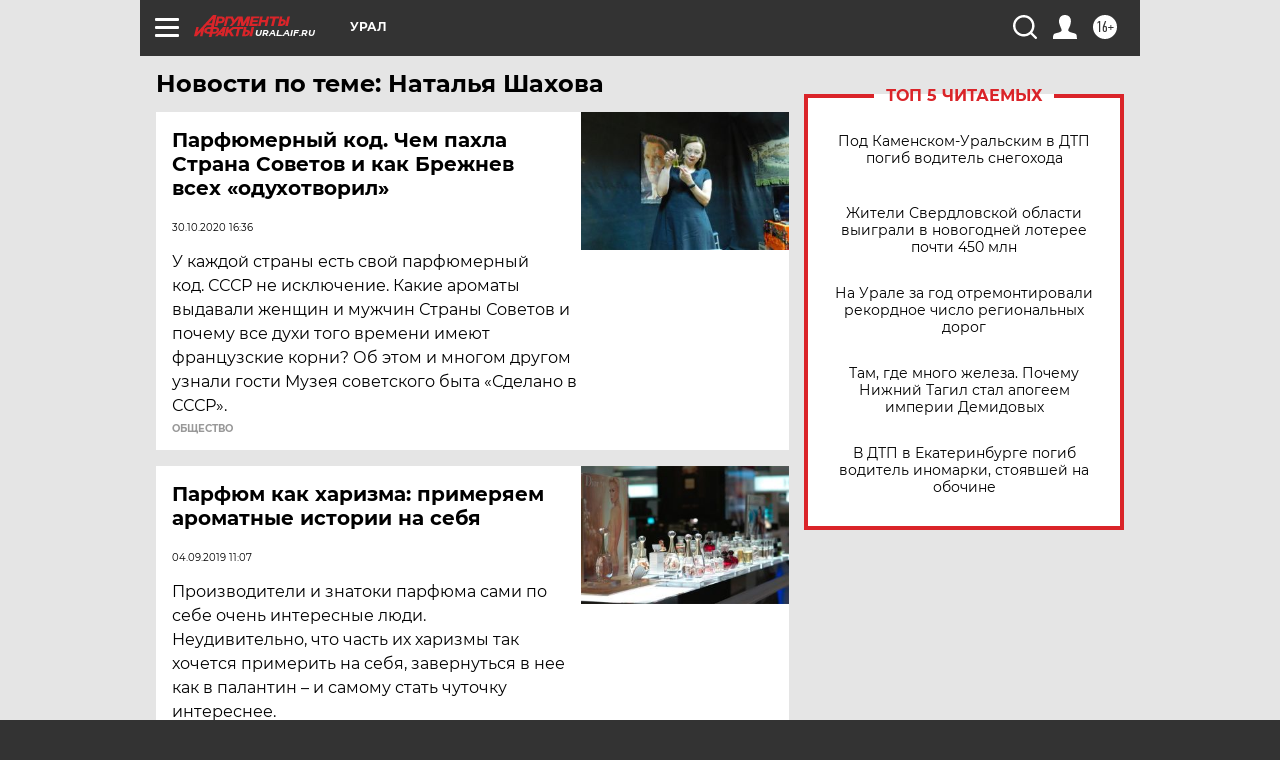

--- FILE ---
content_type: text/html
request_url: https://tns-counter.ru/nc01a**R%3Eundefined*aif_ru/ru/UTF-8/tmsec=aif_ru/458705980***
body_size: -72
content:
1A2367296958F767X1767438183:1A2367296958F767X1767438183

--- FILE ---
content_type: image/svg+xml
request_url: https://aif.ru/redesign2018/img/sharings/youtube.svg
body_size: 231
content:
<svg width="21" height="15" viewBox="0 0 21 15" fill="none" xmlns="http://www.w3.org/2000/svg">
<path d="M20.5611 2.3423C20.3196 1.42028 19.608 0.694234 18.7044 0.447823C17.0669 -2.8841e-08 10.5 0 10.5 0C10.5 0 3.93309 -2.8841e-08 2.29544 0.447823C1.39197 0.694234 0.680352 1.42028 0.438852 2.3423C5.68953e-08 4.01335 0 7.5 0 7.5C0 7.5 5.68953e-08 10.9865 0.438852 12.6577C0.680352 13.5797 1.39197 14.3058 2.29544 14.5523C3.93309 15 10.5 15 10.5 15C10.5 15 17.0669 15 18.7046 14.5523C19.608 14.3058 20.3196 13.5797 20.5613 12.6577C21 10.9865 21 7.5 21 7.5C21 7.5 21 4.01335 20.5611 2.3423ZM8.35227 10.6656V4.3344L13.8409 7.50012L8.35227 10.6656Z" fill="white"/>
</svg>


--- FILE ---
content_type: application/javascript
request_url: https://yastatic.net/s3/passport-sdk/autofill/v1/sdk-suggest-with-polyfills-latest.js?c9f
body_size: 4970
content:
/*! For license information please see sdk-suggest-with-polyfills-latest.js.LICENSE.txt */
!function(){var t={593:function(t,e,n){n(761)},761:function(t,e,n){"use strict";var r=function(t){var e=this.constructor;return this.then((function(n){return e.resolve(t()).then((function(){return n}))}),(function(n){return e.resolve(t()).then((function(){return e.reject(n)}))}))},o=function(t){return new this((function(e,n){if(!t||void 0===t.length)return n(new TypeError(typeof t+" "+t+" is not iterable(cannot read property Symbol(Symbol.iterator))"));var r=Array.prototype.slice.call(t);if(0===r.length)return e([]);var o=r.length;function i(t,n){if(n&&("object"==typeof n||"function"==typeof n)){var a=n.then;if("function"==typeof a)return void a.call(n,(function(e){i(t,e)}),(function(n){r[t]={status:"rejected",reason:n},0==--o&&e(r)}))}r[t]={status:"fulfilled",value:n},0==--o&&e(r)}for(var a=0;a<r.length;a++)i(a,r[a])}))};function i(t,e){this.name="AggregateError",this.errors=t,this.message=e||""}i.prototype=Error.prototype;var a=function(t){var e=this;return new e((function(n,r){if(!t||void 0===t.length)return r(new TypeError("Promise.any accepts an array"));var o=Array.prototype.slice.call(t);if(0===o.length)return r();for(var a=[],c=0;c<o.length;c++)try{e.resolve(o[c]).then(n).catch((function(t){a.push(t),a.length===o.length&&r(new i(a,"All promises were rejected"))}))}catch(t){r(t)}}))},c=setTimeout;function u(t){return Boolean(t&&void 0!==t.length)}function f(){}function s(t){if(!(this instanceof s))throw new TypeError("Promises must be constructed via new");if("function"!=typeof t)throw new TypeError("not a function");this._state=0,this._handled=!1,this._value=void 0,this._deferreds=[],v(t,this)}function l(t,e){for(;3===t._state;)t=t._value;0!==t._state?(t._handled=!0,s._immediateFn((function(){var n=1===t._state?e.onFulfilled:e.onRejected;if(null!==n){var r;try{r=n(t._value)}catch(t){return void p(e.promise,t)}h(e.promise,r)}else(1===t._state?h:p)(e.promise,t._value)}))):t._deferreds.push(e)}function h(t,e){try{if(e===t)throw new TypeError("A promise cannot be resolved with itself.");if(e&&("object"==typeof e||"function"==typeof e)){var n=e.then;if(e instanceof s)return t._state=3,t._value=e,void d(t);if("function"==typeof n)return void v((r=n,o=e,function(){r.apply(o,arguments)}),t)}t._state=1,t._value=e,d(t)}catch(e){p(t,e)}var r,o}function p(t,e){t._state=2,t._value=e,d(t)}function d(t){2===t._state&&0===t._deferreds.length&&s._immediateFn((function(){t._handled||s._unhandledRejectionFn(t._value)}));for(var e=0,n=t._deferreds.length;e<n;e++)l(t,t._deferreds[e]);t._deferreds=null}function y(t,e,n){this.onFulfilled="function"==typeof t?t:null,this.onRejected="function"==typeof e?e:null,this.promise=n}function v(t,e){var n=!1;try{t((function(t){n||(n=!0,h(e,t))}),(function(t){n||(n=!0,p(e,t))}))}catch(t){if(n)return;n=!0,p(e,t)}}s.prototype.catch=function(t){return this.then(null,t)},s.prototype.then=function(t,e){var n=new this.constructor(f);return l(this,new y(t,e,n)),n},s.prototype.finally=r,s.all=function(t){return new s((function(e,n){if(!u(t))return n(new TypeError("Promise.all accepts an array"));var r=Array.prototype.slice.call(t);if(0===r.length)return e([]);var o=r.length;function i(t,a){try{if(a&&("object"==typeof a||"function"==typeof a)){var c=a.then;if("function"==typeof c)return void c.call(a,(function(e){i(t,e)}),n)}r[t]=a,0==--o&&e(r)}catch(t){n(t)}}for(var a=0;a<r.length;a++)i(a,r[a])}))},s.any=a,s.allSettled=o,s.resolve=function(t){return t&&"object"==typeof t&&t.constructor===s?t:new s((function(e){e(t)}))},s.reject=function(t){return new s((function(e,n){n(t)}))},s.race=function(t){return new s((function(e,n){if(!u(t))return n(new TypeError("Promise.race accepts an array"));for(var r=0,o=t.length;r<o;r++)s.resolve(t[r]).then(e,n)}))},s._immediateFn="function"==typeof setImmediate&&function(t){setImmediate(t)}||function(t){c(t,0)},s._unhandledRejectionFn=function(t){"undefined"!=typeof console&&console&&console.warn("Possible Unhandled Promise Rejection:",t)};var m=s,g=function(){if("undefined"!=typeof self)return self;if("undefined"!=typeof window)return window;if(void 0!==n.g)return n.g;throw new Error("unable to locate global object")}();"function"!=typeof g.Promise?g.Promise=m:(g.Promise.prototype.finally||(g.Promise.prototype.finally=r),g.Promise.allSettled||(g.Promise.allSettled=o),g.Promise.any||(g.Promise.any=a))}},e={};function n(r){var o=e[r];if(void 0!==o)return o.exports;var i=e[r]={exports:{}};return t[r](i,i.exports,n),i.exports}n.g=function(){if("object"==typeof globalThis)return globalThis;try{return this||new Function("return this")()}catch(t){if("object"==typeof window)return window}}(),function(){"use strict";n(593),parseInt(null===(t=navigator)||void 0===t?void 0:t.userAgent.toLowerCase().split("msie")[1],10);var t;function e(t){return e="function"==typeof Symbol&&"symbol"==typeof Symbol.iterator?function(t){return typeof t}:function(t){return t&&"function"==typeof Symbol&&t.constructor===Symbol&&t!==Symbol.prototype?"symbol":typeof t},e(t)}function r(t,e){(null==e||e>t.length)&&(e=t.length);for(var n=0,r=Array(e);n<e;n++)r[n]=t[n];return r}function o(){o=function(){return n};var t,n={},r=Object.prototype,i=r.hasOwnProperty,a=Object.defineProperty||function(t,e,n){t[e]=n.value},c="function"==typeof Symbol?Symbol:{},u=c.iterator||"@@iterator",f=c.asyncIterator||"@@asyncIterator",s=c.toStringTag||"@@toStringTag";function l(t,e,n){return Object.defineProperty(t,e,{value:n,enumerable:!0,configurable:!0,writable:!0}),t[e]}try{l({},"")}catch(t){l=function(t,e,n){return t[e]=n}}function h(t,e,n,r){var o=e&&e.prototype instanceof w?e:w,i=Object.create(o.prototype),c=new k(r||[]);return a(i,"_invoke",{value:A(t,n,c)}),i}function p(t,e,n){try{return{type:"normal",arg:t.call(e,n)}}catch(t){return{type:"throw",arg:t}}}n.wrap=h;var d="suspendedStart",y="suspendedYield",v="executing",m="completed",g={};function w(){}function b(){}function _(){}var E={};l(E,u,(function(){return this}));var S=Object.getPrototypeOf,x=S&&S(S(G([])));x&&x!==r&&i.call(x,u)&&(E=x);var T=_.prototype=w.prototype=Object.create(E);function j(t){["next","throw","return"].forEach((function(e){l(t,e,(function(t){return this._invoke(e,t)}))}))}function L(t,n){function r(o,a,c,u){var f=p(t[o],t,a);if("throw"!==f.type){var s=f.arg,l=s.value;return l&&"object"==e(l)&&i.call(l,"__await")?n.resolve(l.__await).then((function(t){r("next",t,c,u)}),(function(t){r("throw",t,c,u)})):n.resolve(l).then((function(t){s.value=t,c(s)}),(function(t){return r("throw",t,c,u)}))}u(f.arg)}var o;a(this,"_invoke",{value:function(t,e){function i(){return new n((function(n,o){r(t,e,n,o)}))}return o=o?o.then(i,i):i()}})}function A(e,n,r){var o=d;return function(i,a){if(o===v)throw Error("Generator is already running");if(o===m){if("throw"===i)throw a;return{value:t,done:!0}}for(r.method=i,r.arg=a;;){var c=r.delegate;if(c){var u=P(c,r);if(u){if(u===g)continue;return u}}if("next"===r.method)r.sent=r._sent=r.arg;else if("throw"===r.method){if(o===d)throw o=m,r.arg;r.dispatchException(r.arg)}else"return"===r.method&&r.abrupt("return",r.arg);o=v;var f=p(e,n,r);if("normal"===f.type){if(o=r.done?m:y,f.arg===g)continue;return{value:f.arg,done:r.done}}"throw"===f.type&&(o=m,r.method="throw",r.arg=f.arg)}}}function P(e,n){var r=n.method,o=e.iterator[r];if(o===t)return n.delegate=null,"throw"===r&&e.iterator.return&&(n.method="return",n.arg=t,P(e,n),"throw"===n.method)||"return"!==r&&(n.method="throw",n.arg=new TypeError("The iterator does not provide a '"+r+"' method")),g;var i=p(o,e.iterator,n.arg);if("throw"===i.type)return n.method="throw",n.arg=i.arg,n.delegate=null,g;var a=i.arg;return a?a.done?(n[e.resultName]=a.value,n.next=e.nextLoc,"return"!==n.method&&(n.method="next",n.arg=t),n.delegate=null,g):a:(n.method="throw",n.arg=new TypeError("iterator result is not an object"),n.delegate=null,g)}function I(t){var e={tryLoc:t[0]};1 in t&&(e.catchLoc=t[1]),2 in t&&(e.finallyLoc=t[2],e.afterLoc=t[3]),this.tryEntries.push(e)}function O(t){var e=t.completion||{};e.type="normal",delete e.arg,t.completion=e}function k(t){this.tryEntries=[{tryLoc:"root"}],t.forEach(I,this),this.reset(!0)}function G(n){if(n||""===n){var r=n[u];if(r)return r.call(n);if("function"==typeof n.next)return n;if(!isNaN(n.length)){var o=-1,a=function e(){for(;++o<n.length;)if(i.call(n,o))return e.value=n[o],e.done=!1,e;return e.value=t,e.done=!0,e};return a.next=a}}throw new TypeError(e(n)+" is not iterable")}return b.prototype=_,a(T,"constructor",{value:_,configurable:!0}),a(_,"constructor",{value:b,configurable:!0}),b.displayName=l(_,s,"GeneratorFunction"),n.isGeneratorFunction=function(t){var e="function"==typeof t&&t.constructor;return!!e&&(e===b||"GeneratorFunction"===(e.displayName||e.name))},n.mark=function(t){return Object.setPrototypeOf?Object.setPrototypeOf(t,_):(t.__proto__=_,l(t,s,"GeneratorFunction")),t.prototype=Object.create(T),t},n.awrap=function(t){return{__await:t}},j(L.prototype),l(L.prototype,f,(function(){return this})),n.AsyncIterator=L,n.async=function(t,e,r,o,i){void 0===i&&(i=Promise);var a=new L(h(t,e,r,o),i);return n.isGeneratorFunction(e)?a:a.next().then((function(t){return t.done?t.value:a.next()}))},j(T),l(T,s,"Generator"),l(T,u,(function(){return this})),l(T,"toString",(function(){return"[object Generator]"})),n.keys=function(t){var e=Object(t),n=[];for(var r in e)n.push(r);return n.reverse(),function t(){for(;n.length;){var r=n.pop();if(r in e)return t.value=r,t.done=!1,t}return t.done=!0,t}},n.values=G,k.prototype={constructor:k,reset:function(e){if(this.prev=0,this.next=0,this.sent=this._sent=t,this.done=!1,this.delegate=null,this.method="next",this.arg=t,this.tryEntries.forEach(O),!e)for(var n in this)"t"===n.charAt(0)&&i.call(this,n)&&!isNaN(+n.slice(1))&&(this[n]=t)},stop:function(){this.done=!0;var t=this.tryEntries[0].completion;if("throw"===t.type)throw t.arg;return this.rval},dispatchException:function(e){if(this.done)throw e;var n=this;function r(r,o){return c.type="throw",c.arg=e,n.next=r,o&&(n.method="next",n.arg=t),!!o}for(var o=this.tryEntries.length-1;o>=0;--o){var a=this.tryEntries[o],c=a.completion;if("root"===a.tryLoc)return r("end");if(a.tryLoc<=this.prev){var u=i.call(a,"catchLoc"),f=i.call(a,"finallyLoc");if(u&&f){if(this.prev<a.catchLoc)return r(a.catchLoc,!0);if(this.prev<a.finallyLoc)return r(a.finallyLoc)}else if(u){if(this.prev<a.catchLoc)return r(a.catchLoc,!0)}else{if(!f)throw Error("try statement without catch or finally");if(this.prev<a.finallyLoc)return r(a.finallyLoc)}}}},abrupt:function(t,e){for(var n=this.tryEntries.length-1;n>=0;--n){var r=this.tryEntries[n];if(r.tryLoc<=this.prev&&i.call(r,"finallyLoc")&&this.prev<r.finallyLoc){var o=r;break}}o&&("break"===t||"continue"===t)&&o.tryLoc<=e&&e<=o.finallyLoc&&(o=null);var a=o?o.completion:{};return a.type=t,a.arg=e,o?(this.method="next",this.next=o.finallyLoc,g):this.complete(a)},complete:function(t,e){if("throw"===t.type)throw t.arg;return"break"===t.type||"continue"===t.type?this.next=t.arg:"return"===t.type?(this.rval=this.arg=t.arg,this.method="return",this.next="end"):"normal"===t.type&&e&&(this.next=e),g},finish:function(t){for(var e=this.tryEntries.length-1;e>=0;--e){var n=this.tryEntries[e];if(n.finallyLoc===t)return this.complete(n.completion,n.afterLoc),O(n),g}},catch:function(t){for(var e=this.tryEntries.length-1;e>=0;--e){var n=this.tryEntries[e];if(n.tryLoc===t){var r=n.completion;if("throw"===r.type){var o=r.arg;O(n)}return o}}throw Error("illegal catch attempt")},delegateYield:function(e,n,r){return this.delegate={iterator:G(e),resultName:n,nextLoc:r},"next"===this.method&&(this.arg=t),g}},n}function i(t,e,n,r,o,i,a){try{var c=t[i](a),u=c.value}catch(t){return void n(t)}c.done?e(u):Promise.resolve(u).then(r,o)}function a(t){return function(){var e=this,n=arguments;return new Promise((function(r,o){var a=t.apply(e,n);function c(t){i(a,r,o,c,u,"next",t)}function u(t){i(a,r,o,c,u,"throw",t)}c(void 0)}))}}window.__CSRF__,(window.__USER__||{uid:null}).uid;var c=/\d+[.]\d+[.]\d+/,u=function(t){return t.SOCIAL="social",t.SUGGEST="suggest",t.TOKEN="suggest-token",t.PROVIDER="provider",t.DATAFILL="datafill",t}({}),f=!1,s=function(){var t=a(o().mark((function t(e,n){var r,i,a,u;return o().wrap((function(t){for(;;)switch(t.prev=t.next){case 0:return t.prev=0,t.next=3,Promise.race([fetch("".concat(n,"/version")),new Promise((function(t){return setTimeout((function(){return t({ok:!1})}),5e3)}))]);case 3:if((r=t.sent).ok){t.next=6;break}throw Error();case 6:return t.next=8,r.json();case 8:if((i=t.sent)&&"string"==typeof i.version&&c.test(i.version)){t.next=11;break}throw Error();case 11:return a=document.createElement("script"),u=document.head||document.getElementsByTagName("head")[0],t.next=15,new Promise((function(t){a.onload=function(){return t(0)},a.src="https://yastatic.net/s3/passport-static/autofill/".concat(i.version,"/client/").concat(e,".js"),u.appendChild(a)}));case 15:return t.next=17,new Promise((function(t){return setTimeout(t,0)}));case 17:t.next=22;break;case 19:t.prev=19,t.t0=t.catch(0),f=!0;case 22:case"end":return t.stop()}}),t,null,[[0,19]])})));return function(e,n){return t.apply(this,arguments)}}(),l=function(){var t=a(o().mark((function t(e){return o().wrap((function(t){for(;;)switch(t.prev=t.next){case 0:return t.abrupt("return",s(e,"https://".concat("autofill",".").concat("yandex.ru")));case 1:case"end":return t.stop()}}),t)})));return function(e){return t.apply(this,arguments)}}(),h={},p=function(t){return t.PROVIDER="provider",t.SOCIAL="social",t.SUGGEST="suggest",t.SUGGEST_QR="suggest-qr",t.SUGGEST_PHONE="suggest-phone",t.SUGGEST_BUTTON="suggest-button",t.TOKEN="token",t.DATAFILL="datafill",t.SDK="sdk",t}({}),d=function(t){var e=arguments.length>1&&void 0!==arguments[1]?arguments[1]:{},n=e.hostname,r=void 0===n?"https://".concat("autofill",".").concat("yandex.ru"):n,o=e.sourceId,i=void 0===o?"":o,a="".concat(document.location.protocol,"//").concat(document.location.hostname).concat(document.location.pathname),c=function(){var t=arguments.length>0&&void 0!==arguments[0]?arguments[0]:"_ru_yandex_autofill";return window.document.cookie.replace(new RegExp("(?:(?:^|.*;\\s*)"+t+"\\s*=\\s*([^;]*).*$)|^.*$"),"$1")}("_ym_uid")||localStorage&&localStorage.getItem("_ym_uid")||"",u="".concat(r,"/suggest/popup?").concat(Object.keys(t).map((function(e){return"".concat(e,"=").concat(encodeURIComponent(String(t[e])))})).join("&"),"&location=").concat(encodeURIComponent(a),"&widget_kind=html");return c&&(u+="&ym_uid=".concat(encodeURIComponent(c))),i&&(u+="&source_id=".concat(encodeURIComponent(i))),u},y={};function v(t,e){(null==e||e>t.length)&&(e=t.length);for(var n=0,r=Array(e);n<e;n++)r[n]=t[n];return r}var m,g,w=function(t){return t.INIT="init",t}(w||{});window.YaAuthSuggest={init:function(){for(var t=arguments.length,e=new Array(t),n=0;n<t;n++)e[n]=arguments[n];return function(t,e,n){return new Promise(f?function(t,e){return e({code:"not_available"})}:function(o,i){var a,c={args:e,resolve:o,reject:i,extra:n};h[t]=Array.isArray(h[t])?[].concat(function(t){if(Array.isArray(t))return r(t)}(a=h[t])||function(t){if("undefined"!=typeof Symbol&&null!=t[Symbol.iterator]||null!=t["@@iterator"])return Array.from(t)}(a)||function(t,e){if(t){if("string"==typeof t)return r(t,e);var n={}.toString.call(t).slice(8,-1);return"Object"===n&&t.constructor&&(n=t.constructor.name),"Map"===n||"Set"===n?Array.from(t):"Arguments"===n||/^(?:Ui|I)nt(?:8|16|32)(?:Clamped)?Array$/.test(n)?r(t,e):void 0}}(a)||function(){throw new TypeError("Invalid attempt to spread non-iterable instance.\nIn order to be iterable, non-array objects must have a [Symbol.iterator]() method.")}(),[c]):[c]})}(u.SUGGEST,e,w.INIT)},getOauthUrl:d,openOauthPopup:function(t){var e=arguments.length>1&&void 0!==arguments[1]?arguments[1]:{},n=(screen.width-640)/2,r=(screen.height-720)/2,o=d(t,e);return window.open(o,"oauth","left=".concat(n,", top=").concat(r,", width=").concat(640,", height=").concat(720,", scrollbars=no"))},closeWidget:function(){var t=y.default;t&&t.send({type:"closeWidget",cause:p.SUGGEST})},_getOauthToken:function(){return localStorage.getItem("Ya.Oauth.Sdk.Token")}},m=u.SUGGEST,g=function(t){var e,n,r=t.args,o=t.resolve;if(t.extra===w.INIT)return(e=window.YaAuthSuggest).init.apply(e,(n=r,function(t){if(Array.isArray(t))return v(t)}(n)||function(t){if("undefined"!=typeof Symbol&&null!=t[Symbol.iterator]||null!=t["@@iterator"])return Array.from(t)}(n)||function(t,e){if(t){if("string"==typeof t)return v(t,e);var n={}.toString.call(t).slice(8,-1);return"Object"===n&&t.constructor&&(n=t.constructor.name),"Map"===n||"Set"===n?Array.from(t):"Arguments"===n||/^(?:Ui|I)nt(?:8|16|32)(?:Clamped)?Array$/.test(n)?v(t,e):void 0}}(n)||function(){throw new TypeError("Invalid attempt to spread non-iterable instance.\nIn order to be iterable, non-array objects must have a [Symbol.iterator]() method.")}())).then(o)},l(m).then((function(){var t;null===(t=h[m])||void 0===t||t.forEach((function(t){return f?t.reject({code:"not_available"}):g(t)})),delete h[m]}))}()}();